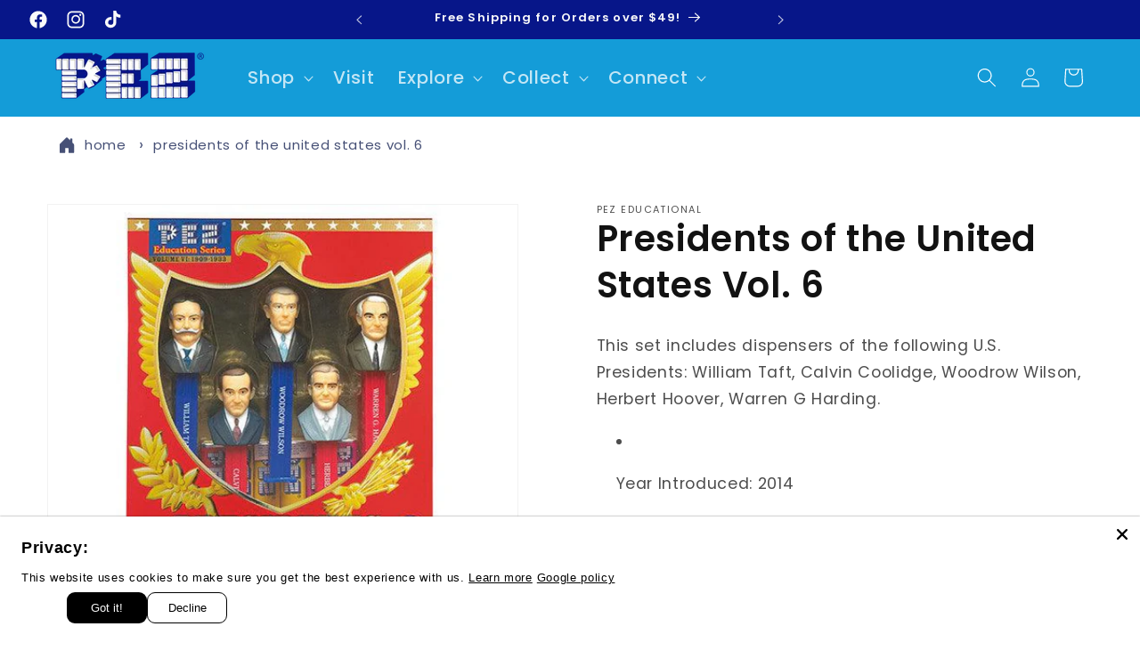

--- FILE ---
content_type: text/javascript; charset=utf-8
request_url: https://us.pez.com/products/presidents-of-the-united-states-volume-6-pez-dispensers.js
body_size: 96
content:
{"id":9702140865,"title":"Presidents of the United States Vol. 6","handle":"presidents-of-the-united-states-volume-6-pez-dispensers","description":"\u003cdiv\u003e\u003cspan\u003eThis set includes dispensers of the following U.S. Presidents: William Taft, Calvin Coolidge, Woodrow Wilson, Herbert Hoover, Warren G Harding.\u003c\/span\u003e\u003c\/div\u003e\n\u003cul\u003e\n\u003cli\u003e\n\u003cp\u003eYear Introduced: 2014\u003c\/p\u003e\n\u003c\/li\u003e\n\u003c\/ul\u003e","published_at":"2017-06-15T14:33:04-04:00","created_at":"2017-06-15T14:33:04-04:00","vendor":"PEZ Educational","type":"Archive","tags":[],"price":0,"price_min":0,"price_max":0,"available":false,"price_varies":false,"compare_at_price":null,"compare_at_price_min":0,"compare_at_price_max":0,"compare_at_price_varies":false,"variants":[{"id":35741721729,"title":"Default Title","option1":"Default Title","option2":null,"option3":null,"sku":"954030","requires_shipping":true,"taxable":true,"featured_image":null,"available":false,"name":"Presidents of the United States Vol. 6","public_title":null,"options":["Default Title"],"price":0,"weight":252,"compare_at_price":null,"inventory_management":"shopify","barcode":"073621008069","quantity_rule":{"min":1,"max":null,"increment":1},"quantity_price_breaks":[],"requires_selling_plan":false,"selling_plan_allocations":[]}],"images":["\/\/cdn.shopify.com\/s\/files\/1\/2013\/2287\/products\/954030-Volume6.jpg?v=1586169966"],"featured_image":"\/\/cdn.shopify.com\/s\/files\/1\/2013\/2287\/products\/954030-Volume6.jpg?v=1586169966","options":[{"name":"Title","position":1,"values":["Default Title"]}],"url":"\/products\/presidents-of-the-united-states-volume-6-pez-dispensers","media":[{"alt":"Presidents of the United States Vol. 6","id":473055199277,"position":1,"preview_image":{"aspect_ratio":1.0,"height":540,"width":540,"src":"https:\/\/cdn.shopify.com\/s\/files\/1\/2013\/2287\/products\/954030-Volume6.jpg?v=1586169966"},"aspect_ratio":1.0,"height":540,"media_type":"image","src":"https:\/\/cdn.shopify.com\/s\/files\/1\/2013\/2287\/products\/954030-Volume6.jpg?v=1586169966","width":540}],"requires_selling_plan":false,"selling_plan_groups":[]}

--- FILE ---
content_type: text/javascript; charset=utf-8
request_url: https://us.pez.com/products/presidents-of-the-united-states-volume-6-pez-dispensers.js
body_size: 682
content:
{"id":9702140865,"title":"Presidents of the United States Vol. 6","handle":"presidents-of-the-united-states-volume-6-pez-dispensers","description":"\u003cdiv\u003e\u003cspan\u003eThis set includes dispensers of the following U.S. Presidents: William Taft, Calvin Coolidge, Woodrow Wilson, Herbert Hoover, Warren G Harding.\u003c\/span\u003e\u003c\/div\u003e\n\u003cul\u003e\n\u003cli\u003e\n\u003cp\u003eYear Introduced: 2014\u003c\/p\u003e\n\u003c\/li\u003e\n\u003c\/ul\u003e","published_at":"2017-06-15T14:33:04-04:00","created_at":"2017-06-15T14:33:04-04:00","vendor":"PEZ Educational","type":"Archive","tags":[],"price":0,"price_min":0,"price_max":0,"available":false,"price_varies":false,"compare_at_price":null,"compare_at_price_min":0,"compare_at_price_max":0,"compare_at_price_varies":false,"variants":[{"id":35741721729,"title":"Default Title","option1":"Default Title","option2":null,"option3":null,"sku":"954030","requires_shipping":true,"taxable":true,"featured_image":null,"available":false,"name":"Presidents of the United States Vol. 6","public_title":null,"options":["Default Title"],"price":0,"weight":252,"compare_at_price":null,"inventory_management":"shopify","barcode":"073621008069","quantity_rule":{"min":1,"max":null,"increment":1},"quantity_price_breaks":[],"requires_selling_plan":false,"selling_plan_allocations":[]}],"images":["\/\/cdn.shopify.com\/s\/files\/1\/2013\/2287\/products\/954030-Volume6.jpg?v=1586169966"],"featured_image":"\/\/cdn.shopify.com\/s\/files\/1\/2013\/2287\/products\/954030-Volume6.jpg?v=1586169966","options":[{"name":"Title","position":1,"values":["Default Title"]}],"url":"\/products\/presidents-of-the-united-states-volume-6-pez-dispensers","media":[{"alt":"Presidents of the United States Vol. 6","id":473055199277,"position":1,"preview_image":{"aspect_ratio":1.0,"height":540,"width":540,"src":"https:\/\/cdn.shopify.com\/s\/files\/1\/2013\/2287\/products\/954030-Volume6.jpg?v=1586169966"},"aspect_ratio":1.0,"height":540,"media_type":"image","src":"https:\/\/cdn.shopify.com\/s\/files\/1\/2013\/2287\/products\/954030-Volume6.jpg?v=1586169966","width":540}],"requires_selling_plan":false,"selling_plan_groups":[]}